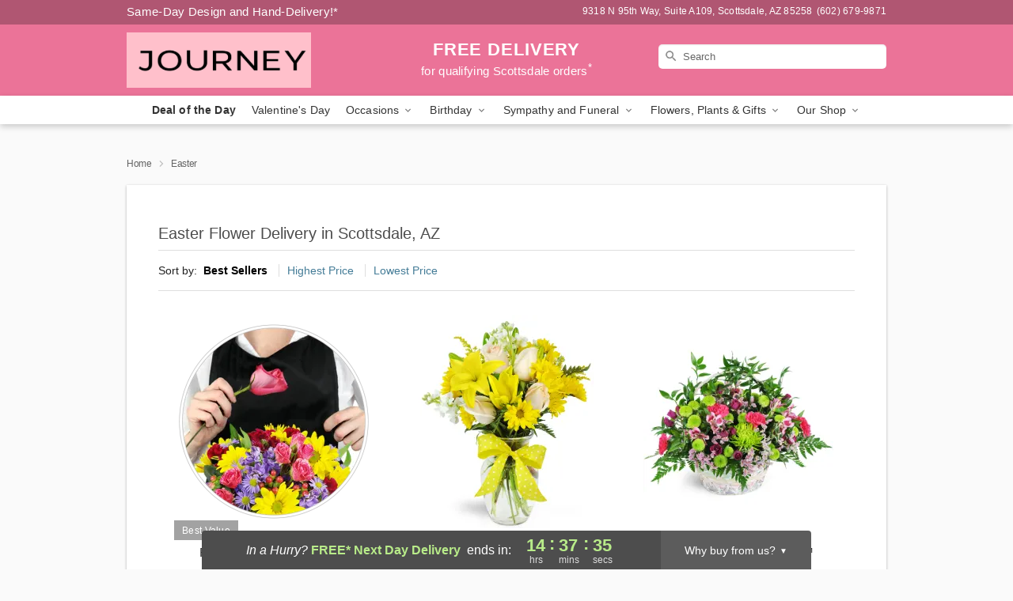

--- FILE ---
content_type: text/css
request_url: https://www.scottsdalesflorist.com/css/theme/gambit/gambit_skin_solid_dusty_rose.css?v=1768514404
body_size: 581
content:
.bubble-nav__circle span{color:#EB7398 !important}.bubble-nav__circle.past:after{background-color:#EB7398 !important}.bubble-nav__circle.active:after{border-color:#EB7398 !important}.bubble-nav__line.filled{background:#EB7398 !important}.theme__font-color--light{color:#EF8FAD !important}.theme__font-color--medium{color:#EB7398 !important}.theme__font-color--dark{color:#B05672 !important}.theme__background-color--light{background-color:#EF8FAD !important}.theme__background-color--medium{background-color:#EB7398 !important}.theme__background-color--dark{background-color:#B05672 !important}.header__right-column--phone{color:white;position:relative;top:-10px}.free-delivery--ribbon{background:#EF8FAD;color:#fff}.free-delivery__mobile{background:#EF8FAD}.header__logo-text{color:white !important}.header__solid-skin-container{background:#EB7398 !important}.free-delivery__ribbon-bottom{border-color:transparent transparent #EB7398 transparent}.theme__border-color--light{border-color:#EF8FAD !important}.theme__border-color--medium{border-color:#EB7398 !important}.theme__border-color--dark{border-color:#B05672 !important}.checkout__container .checkout-navigation a.active{color:#EB7398 !important}.checkout__container .header__container{border-bottom:solid 0 #B05672 !important}.checkout__container .header__secure-icon-container{color:rgba(255,255,255,0.85)}.checkout__container .header__secure-icon-container md-icon{color:rgba(255,255,255,0.85)}@media (max-width: 768px){.checkout__container .header{background:#EB7398 !important}}
/*# sourceMappingURL=gambit_skin_solid_dusty_rose.css.map */